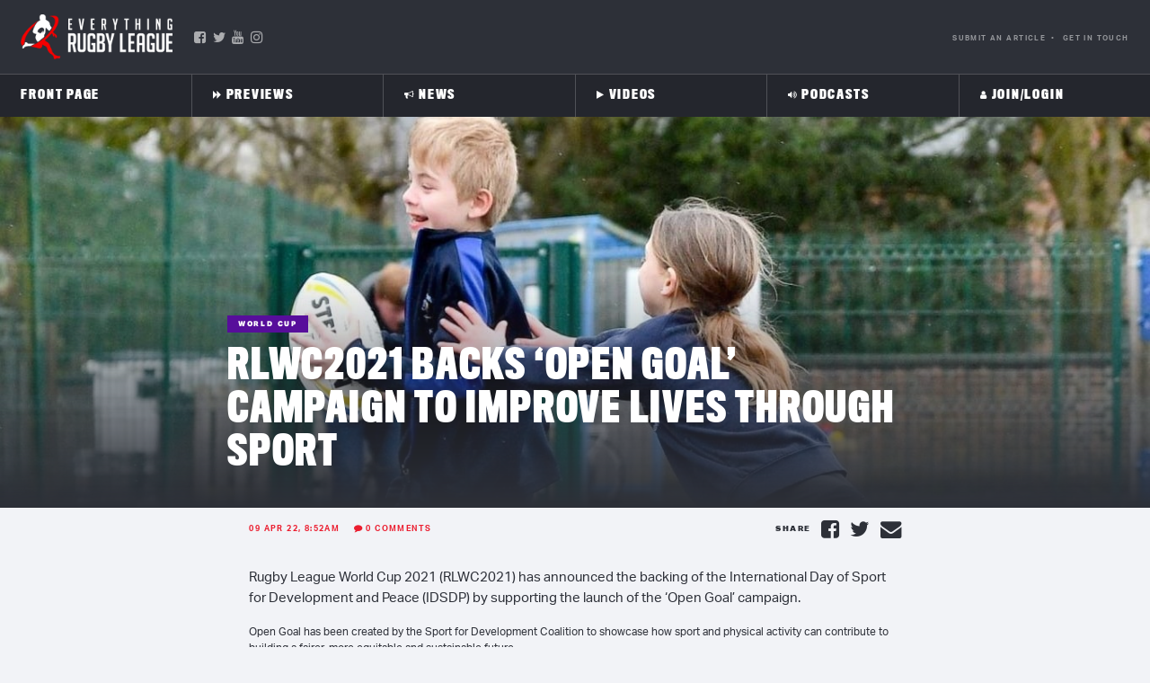

--- FILE ---
content_type: text/html; charset=UTF-8
request_url: https://everythingrugbyleague.com/iframe_ad/adsplus300x250inarticle/
body_size: 214
content:
<!DOCTYPE html>
<html>
<head>
<title>Advertisement</title>
<style>body { margin:0; padding:0; overflow:hidden; }</style>
</head>
<body class="iframe_ad" style="">
<div id="Ad.Plus-300x250-1">
    window.googletag = window.googletag || {cmd: []}; googletag.cmd.push(function() {
    googletag.defineSlot('/21849154601,21972987322/Ad.Plus-300x250', [[300, 250], [250, 250], [200, 200]],
    'Ad.Plus-300x250-1').addService(googletag.pubads())
    .setTargeting('site', ['everythingrugbyleague.com']);
    googletag.enableServices(); googletag.display('Ad.Plus-300x250-1'); });</div></body>
</html>
<!-- This website is like a Rocket, isn't it? Performance optimized by WP Rocket. Learn more: https://wp-rocket.me - Debug: cached@1756796810 -->

--- FILE ---
content_type: text/html; charset=utf-8
request_url: https://www.google.com/recaptcha/api2/aframe
body_size: -86
content:
<!DOCTYPE HTML><html><head><meta http-equiv="content-type" content="text/html; charset=UTF-8"></head><body><script nonce="b_RwiKhulh0tfHPSM6VEvg">/** Anti-fraud and anti-abuse applications only. See google.com/recaptcha */ try{var clients={'sodar':'https://pagead2.googlesyndication.com/pagead/sodar?'};window.addEventListener("message",function(a){try{if(a.source===window.parent){var b=JSON.parse(a.data);var c=clients[b['id']];if(c){var d=document.createElement('img');d.src=c+b['params']+'&rc='+(localStorage.getItem("rc::a")?sessionStorage.getItem("rc::b"):"");window.document.body.appendChild(d);sessionStorage.setItem("rc::e",parseInt(sessionStorage.getItem("rc::e")||0)+1);localStorage.setItem("rc::h",'1769299858575');}}}catch(b){}});window.parent.postMessage("_grecaptcha_ready", "*");}catch(b){}</script></body></html>